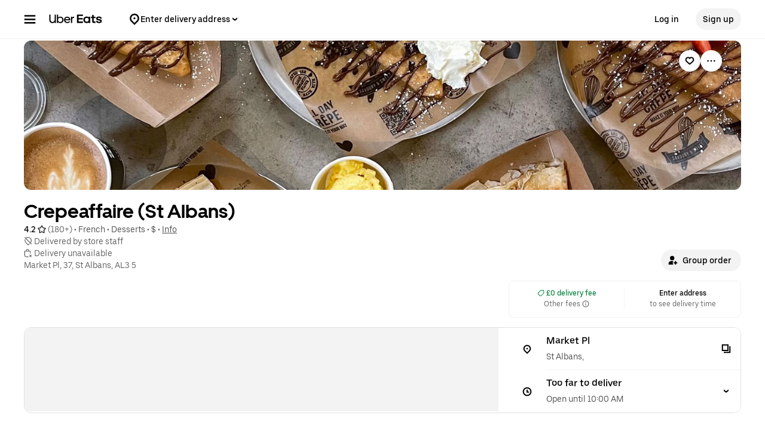

--- FILE ---
content_type: text/html; charset=utf-8
request_url: https://www.google.com/recaptcha/api2/anchor?ar=1&k=6LcP8akUAAAAAMkn2Bo434JdPoTEQpSk2lHODhi0&co=aHR0cHM6Ly93d3cudWJlcmVhdHMuY29tOjQ0Mw..&hl=en&v=PoyoqOPhxBO7pBk68S4YbpHZ&size=invisible&anchor-ms=20000&execute-ms=30000&cb=9ed9sva7fjzx
body_size: 48646
content:
<!DOCTYPE HTML><html dir="ltr" lang="en"><head><meta http-equiv="Content-Type" content="text/html; charset=UTF-8">
<meta http-equiv="X-UA-Compatible" content="IE=edge">
<title>reCAPTCHA</title>
<style type="text/css">
/* cyrillic-ext */
@font-face {
  font-family: 'Roboto';
  font-style: normal;
  font-weight: 400;
  font-stretch: 100%;
  src: url(//fonts.gstatic.com/s/roboto/v48/KFO7CnqEu92Fr1ME7kSn66aGLdTylUAMa3GUBHMdazTgWw.woff2) format('woff2');
  unicode-range: U+0460-052F, U+1C80-1C8A, U+20B4, U+2DE0-2DFF, U+A640-A69F, U+FE2E-FE2F;
}
/* cyrillic */
@font-face {
  font-family: 'Roboto';
  font-style: normal;
  font-weight: 400;
  font-stretch: 100%;
  src: url(//fonts.gstatic.com/s/roboto/v48/KFO7CnqEu92Fr1ME7kSn66aGLdTylUAMa3iUBHMdazTgWw.woff2) format('woff2');
  unicode-range: U+0301, U+0400-045F, U+0490-0491, U+04B0-04B1, U+2116;
}
/* greek-ext */
@font-face {
  font-family: 'Roboto';
  font-style: normal;
  font-weight: 400;
  font-stretch: 100%;
  src: url(//fonts.gstatic.com/s/roboto/v48/KFO7CnqEu92Fr1ME7kSn66aGLdTylUAMa3CUBHMdazTgWw.woff2) format('woff2');
  unicode-range: U+1F00-1FFF;
}
/* greek */
@font-face {
  font-family: 'Roboto';
  font-style: normal;
  font-weight: 400;
  font-stretch: 100%;
  src: url(//fonts.gstatic.com/s/roboto/v48/KFO7CnqEu92Fr1ME7kSn66aGLdTylUAMa3-UBHMdazTgWw.woff2) format('woff2');
  unicode-range: U+0370-0377, U+037A-037F, U+0384-038A, U+038C, U+038E-03A1, U+03A3-03FF;
}
/* math */
@font-face {
  font-family: 'Roboto';
  font-style: normal;
  font-weight: 400;
  font-stretch: 100%;
  src: url(//fonts.gstatic.com/s/roboto/v48/KFO7CnqEu92Fr1ME7kSn66aGLdTylUAMawCUBHMdazTgWw.woff2) format('woff2');
  unicode-range: U+0302-0303, U+0305, U+0307-0308, U+0310, U+0312, U+0315, U+031A, U+0326-0327, U+032C, U+032F-0330, U+0332-0333, U+0338, U+033A, U+0346, U+034D, U+0391-03A1, U+03A3-03A9, U+03B1-03C9, U+03D1, U+03D5-03D6, U+03F0-03F1, U+03F4-03F5, U+2016-2017, U+2034-2038, U+203C, U+2040, U+2043, U+2047, U+2050, U+2057, U+205F, U+2070-2071, U+2074-208E, U+2090-209C, U+20D0-20DC, U+20E1, U+20E5-20EF, U+2100-2112, U+2114-2115, U+2117-2121, U+2123-214F, U+2190, U+2192, U+2194-21AE, U+21B0-21E5, U+21F1-21F2, U+21F4-2211, U+2213-2214, U+2216-22FF, U+2308-230B, U+2310, U+2319, U+231C-2321, U+2336-237A, U+237C, U+2395, U+239B-23B7, U+23D0, U+23DC-23E1, U+2474-2475, U+25AF, U+25B3, U+25B7, U+25BD, U+25C1, U+25CA, U+25CC, U+25FB, U+266D-266F, U+27C0-27FF, U+2900-2AFF, U+2B0E-2B11, U+2B30-2B4C, U+2BFE, U+3030, U+FF5B, U+FF5D, U+1D400-1D7FF, U+1EE00-1EEFF;
}
/* symbols */
@font-face {
  font-family: 'Roboto';
  font-style: normal;
  font-weight: 400;
  font-stretch: 100%;
  src: url(//fonts.gstatic.com/s/roboto/v48/KFO7CnqEu92Fr1ME7kSn66aGLdTylUAMaxKUBHMdazTgWw.woff2) format('woff2');
  unicode-range: U+0001-000C, U+000E-001F, U+007F-009F, U+20DD-20E0, U+20E2-20E4, U+2150-218F, U+2190, U+2192, U+2194-2199, U+21AF, U+21E6-21F0, U+21F3, U+2218-2219, U+2299, U+22C4-22C6, U+2300-243F, U+2440-244A, U+2460-24FF, U+25A0-27BF, U+2800-28FF, U+2921-2922, U+2981, U+29BF, U+29EB, U+2B00-2BFF, U+4DC0-4DFF, U+FFF9-FFFB, U+10140-1018E, U+10190-1019C, U+101A0, U+101D0-101FD, U+102E0-102FB, U+10E60-10E7E, U+1D2C0-1D2D3, U+1D2E0-1D37F, U+1F000-1F0FF, U+1F100-1F1AD, U+1F1E6-1F1FF, U+1F30D-1F30F, U+1F315, U+1F31C, U+1F31E, U+1F320-1F32C, U+1F336, U+1F378, U+1F37D, U+1F382, U+1F393-1F39F, U+1F3A7-1F3A8, U+1F3AC-1F3AF, U+1F3C2, U+1F3C4-1F3C6, U+1F3CA-1F3CE, U+1F3D4-1F3E0, U+1F3ED, U+1F3F1-1F3F3, U+1F3F5-1F3F7, U+1F408, U+1F415, U+1F41F, U+1F426, U+1F43F, U+1F441-1F442, U+1F444, U+1F446-1F449, U+1F44C-1F44E, U+1F453, U+1F46A, U+1F47D, U+1F4A3, U+1F4B0, U+1F4B3, U+1F4B9, U+1F4BB, U+1F4BF, U+1F4C8-1F4CB, U+1F4D6, U+1F4DA, U+1F4DF, U+1F4E3-1F4E6, U+1F4EA-1F4ED, U+1F4F7, U+1F4F9-1F4FB, U+1F4FD-1F4FE, U+1F503, U+1F507-1F50B, U+1F50D, U+1F512-1F513, U+1F53E-1F54A, U+1F54F-1F5FA, U+1F610, U+1F650-1F67F, U+1F687, U+1F68D, U+1F691, U+1F694, U+1F698, U+1F6AD, U+1F6B2, U+1F6B9-1F6BA, U+1F6BC, U+1F6C6-1F6CF, U+1F6D3-1F6D7, U+1F6E0-1F6EA, U+1F6F0-1F6F3, U+1F6F7-1F6FC, U+1F700-1F7FF, U+1F800-1F80B, U+1F810-1F847, U+1F850-1F859, U+1F860-1F887, U+1F890-1F8AD, U+1F8B0-1F8BB, U+1F8C0-1F8C1, U+1F900-1F90B, U+1F93B, U+1F946, U+1F984, U+1F996, U+1F9E9, U+1FA00-1FA6F, U+1FA70-1FA7C, U+1FA80-1FA89, U+1FA8F-1FAC6, U+1FACE-1FADC, U+1FADF-1FAE9, U+1FAF0-1FAF8, U+1FB00-1FBFF;
}
/* vietnamese */
@font-face {
  font-family: 'Roboto';
  font-style: normal;
  font-weight: 400;
  font-stretch: 100%;
  src: url(//fonts.gstatic.com/s/roboto/v48/KFO7CnqEu92Fr1ME7kSn66aGLdTylUAMa3OUBHMdazTgWw.woff2) format('woff2');
  unicode-range: U+0102-0103, U+0110-0111, U+0128-0129, U+0168-0169, U+01A0-01A1, U+01AF-01B0, U+0300-0301, U+0303-0304, U+0308-0309, U+0323, U+0329, U+1EA0-1EF9, U+20AB;
}
/* latin-ext */
@font-face {
  font-family: 'Roboto';
  font-style: normal;
  font-weight: 400;
  font-stretch: 100%;
  src: url(//fonts.gstatic.com/s/roboto/v48/KFO7CnqEu92Fr1ME7kSn66aGLdTylUAMa3KUBHMdazTgWw.woff2) format('woff2');
  unicode-range: U+0100-02BA, U+02BD-02C5, U+02C7-02CC, U+02CE-02D7, U+02DD-02FF, U+0304, U+0308, U+0329, U+1D00-1DBF, U+1E00-1E9F, U+1EF2-1EFF, U+2020, U+20A0-20AB, U+20AD-20C0, U+2113, U+2C60-2C7F, U+A720-A7FF;
}
/* latin */
@font-face {
  font-family: 'Roboto';
  font-style: normal;
  font-weight: 400;
  font-stretch: 100%;
  src: url(//fonts.gstatic.com/s/roboto/v48/KFO7CnqEu92Fr1ME7kSn66aGLdTylUAMa3yUBHMdazQ.woff2) format('woff2');
  unicode-range: U+0000-00FF, U+0131, U+0152-0153, U+02BB-02BC, U+02C6, U+02DA, U+02DC, U+0304, U+0308, U+0329, U+2000-206F, U+20AC, U+2122, U+2191, U+2193, U+2212, U+2215, U+FEFF, U+FFFD;
}
/* cyrillic-ext */
@font-face {
  font-family: 'Roboto';
  font-style: normal;
  font-weight: 500;
  font-stretch: 100%;
  src: url(//fonts.gstatic.com/s/roboto/v48/KFO7CnqEu92Fr1ME7kSn66aGLdTylUAMa3GUBHMdazTgWw.woff2) format('woff2');
  unicode-range: U+0460-052F, U+1C80-1C8A, U+20B4, U+2DE0-2DFF, U+A640-A69F, U+FE2E-FE2F;
}
/* cyrillic */
@font-face {
  font-family: 'Roboto';
  font-style: normal;
  font-weight: 500;
  font-stretch: 100%;
  src: url(//fonts.gstatic.com/s/roboto/v48/KFO7CnqEu92Fr1ME7kSn66aGLdTylUAMa3iUBHMdazTgWw.woff2) format('woff2');
  unicode-range: U+0301, U+0400-045F, U+0490-0491, U+04B0-04B1, U+2116;
}
/* greek-ext */
@font-face {
  font-family: 'Roboto';
  font-style: normal;
  font-weight: 500;
  font-stretch: 100%;
  src: url(//fonts.gstatic.com/s/roboto/v48/KFO7CnqEu92Fr1ME7kSn66aGLdTylUAMa3CUBHMdazTgWw.woff2) format('woff2');
  unicode-range: U+1F00-1FFF;
}
/* greek */
@font-face {
  font-family: 'Roboto';
  font-style: normal;
  font-weight: 500;
  font-stretch: 100%;
  src: url(//fonts.gstatic.com/s/roboto/v48/KFO7CnqEu92Fr1ME7kSn66aGLdTylUAMa3-UBHMdazTgWw.woff2) format('woff2');
  unicode-range: U+0370-0377, U+037A-037F, U+0384-038A, U+038C, U+038E-03A1, U+03A3-03FF;
}
/* math */
@font-face {
  font-family: 'Roboto';
  font-style: normal;
  font-weight: 500;
  font-stretch: 100%;
  src: url(//fonts.gstatic.com/s/roboto/v48/KFO7CnqEu92Fr1ME7kSn66aGLdTylUAMawCUBHMdazTgWw.woff2) format('woff2');
  unicode-range: U+0302-0303, U+0305, U+0307-0308, U+0310, U+0312, U+0315, U+031A, U+0326-0327, U+032C, U+032F-0330, U+0332-0333, U+0338, U+033A, U+0346, U+034D, U+0391-03A1, U+03A3-03A9, U+03B1-03C9, U+03D1, U+03D5-03D6, U+03F0-03F1, U+03F4-03F5, U+2016-2017, U+2034-2038, U+203C, U+2040, U+2043, U+2047, U+2050, U+2057, U+205F, U+2070-2071, U+2074-208E, U+2090-209C, U+20D0-20DC, U+20E1, U+20E5-20EF, U+2100-2112, U+2114-2115, U+2117-2121, U+2123-214F, U+2190, U+2192, U+2194-21AE, U+21B0-21E5, U+21F1-21F2, U+21F4-2211, U+2213-2214, U+2216-22FF, U+2308-230B, U+2310, U+2319, U+231C-2321, U+2336-237A, U+237C, U+2395, U+239B-23B7, U+23D0, U+23DC-23E1, U+2474-2475, U+25AF, U+25B3, U+25B7, U+25BD, U+25C1, U+25CA, U+25CC, U+25FB, U+266D-266F, U+27C0-27FF, U+2900-2AFF, U+2B0E-2B11, U+2B30-2B4C, U+2BFE, U+3030, U+FF5B, U+FF5D, U+1D400-1D7FF, U+1EE00-1EEFF;
}
/* symbols */
@font-face {
  font-family: 'Roboto';
  font-style: normal;
  font-weight: 500;
  font-stretch: 100%;
  src: url(//fonts.gstatic.com/s/roboto/v48/KFO7CnqEu92Fr1ME7kSn66aGLdTylUAMaxKUBHMdazTgWw.woff2) format('woff2');
  unicode-range: U+0001-000C, U+000E-001F, U+007F-009F, U+20DD-20E0, U+20E2-20E4, U+2150-218F, U+2190, U+2192, U+2194-2199, U+21AF, U+21E6-21F0, U+21F3, U+2218-2219, U+2299, U+22C4-22C6, U+2300-243F, U+2440-244A, U+2460-24FF, U+25A0-27BF, U+2800-28FF, U+2921-2922, U+2981, U+29BF, U+29EB, U+2B00-2BFF, U+4DC0-4DFF, U+FFF9-FFFB, U+10140-1018E, U+10190-1019C, U+101A0, U+101D0-101FD, U+102E0-102FB, U+10E60-10E7E, U+1D2C0-1D2D3, U+1D2E0-1D37F, U+1F000-1F0FF, U+1F100-1F1AD, U+1F1E6-1F1FF, U+1F30D-1F30F, U+1F315, U+1F31C, U+1F31E, U+1F320-1F32C, U+1F336, U+1F378, U+1F37D, U+1F382, U+1F393-1F39F, U+1F3A7-1F3A8, U+1F3AC-1F3AF, U+1F3C2, U+1F3C4-1F3C6, U+1F3CA-1F3CE, U+1F3D4-1F3E0, U+1F3ED, U+1F3F1-1F3F3, U+1F3F5-1F3F7, U+1F408, U+1F415, U+1F41F, U+1F426, U+1F43F, U+1F441-1F442, U+1F444, U+1F446-1F449, U+1F44C-1F44E, U+1F453, U+1F46A, U+1F47D, U+1F4A3, U+1F4B0, U+1F4B3, U+1F4B9, U+1F4BB, U+1F4BF, U+1F4C8-1F4CB, U+1F4D6, U+1F4DA, U+1F4DF, U+1F4E3-1F4E6, U+1F4EA-1F4ED, U+1F4F7, U+1F4F9-1F4FB, U+1F4FD-1F4FE, U+1F503, U+1F507-1F50B, U+1F50D, U+1F512-1F513, U+1F53E-1F54A, U+1F54F-1F5FA, U+1F610, U+1F650-1F67F, U+1F687, U+1F68D, U+1F691, U+1F694, U+1F698, U+1F6AD, U+1F6B2, U+1F6B9-1F6BA, U+1F6BC, U+1F6C6-1F6CF, U+1F6D3-1F6D7, U+1F6E0-1F6EA, U+1F6F0-1F6F3, U+1F6F7-1F6FC, U+1F700-1F7FF, U+1F800-1F80B, U+1F810-1F847, U+1F850-1F859, U+1F860-1F887, U+1F890-1F8AD, U+1F8B0-1F8BB, U+1F8C0-1F8C1, U+1F900-1F90B, U+1F93B, U+1F946, U+1F984, U+1F996, U+1F9E9, U+1FA00-1FA6F, U+1FA70-1FA7C, U+1FA80-1FA89, U+1FA8F-1FAC6, U+1FACE-1FADC, U+1FADF-1FAE9, U+1FAF0-1FAF8, U+1FB00-1FBFF;
}
/* vietnamese */
@font-face {
  font-family: 'Roboto';
  font-style: normal;
  font-weight: 500;
  font-stretch: 100%;
  src: url(//fonts.gstatic.com/s/roboto/v48/KFO7CnqEu92Fr1ME7kSn66aGLdTylUAMa3OUBHMdazTgWw.woff2) format('woff2');
  unicode-range: U+0102-0103, U+0110-0111, U+0128-0129, U+0168-0169, U+01A0-01A1, U+01AF-01B0, U+0300-0301, U+0303-0304, U+0308-0309, U+0323, U+0329, U+1EA0-1EF9, U+20AB;
}
/* latin-ext */
@font-face {
  font-family: 'Roboto';
  font-style: normal;
  font-weight: 500;
  font-stretch: 100%;
  src: url(//fonts.gstatic.com/s/roboto/v48/KFO7CnqEu92Fr1ME7kSn66aGLdTylUAMa3KUBHMdazTgWw.woff2) format('woff2');
  unicode-range: U+0100-02BA, U+02BD-02C5, U+02C7-02CC, U+02CE-02D7, U+02DD-02FF, U+0304, U+0308, U+0329, U+1D00-1DBF, U+1E00-1E9F, U+1EF2-1EFF, U+2020, U+20A0-20AB, U+20AD-20C0, U+2113, U+2C60-2C7F, U+A720-A7FF;
}
/* latin */
@font-face {
  font-family: 'Roboto';
  font-style: normal;
  font-weight: 500;
  font-stretch: 100%;
  src: url(//fonts.gstatic.com/s/roboto/v48/KFO7CnqEu92Fr1ME7kSn66aGLdTylUAMa3yUBHMdazQ.woff2) format('woff2');
  unicode-range: U+0000-00FF, U+0131, U+0152-0153, U+02BB-02BC, U+02C6, U+02DA, U+02DC, U+0304, U+0308, U+0329, U+2000-206F, U+20AC, U+2122, U+2191, U+2193, U+2212, U+2215, U+FEFF, U+FFFD;
}
/* cyrillic-ext */
@font-face {
  font-family: 'Roboto';
  font-style: normal;
  font-weight: 900;
  font-stretch: 100%;
  src: url(//fonts.gstatic.com/s/roboto/v48/KFO7CnqEu92Fr1ME7kSn66aGLdTylUAMa3GUBHMdazTgWw.woff2) format('woff2');
  unicode-range: U+0460-052F, U+1C80-1C8A, U+20B4, U+2DE0-2DFF, U+A640-A69F, U+FE2E-FE2F;
}
/* cyrillic */
@font-face {
  font-family: 'Roboto';
  font-style: normal;
  font-weight: 900;
  font-stretch: 100%;
  src: url(//fonts.gstatic.com/s/roboto/v48/KFO7CnqEu92Fr1ME7kSn66aGLdTylUAMa3iUBHMdazTgWw.woff2) format('woff2');
  unicode-range: U+0301, U+0400-045F, U+0490-0491, U+04B0-04B1, U+2116;
}
/* greek-ext */
@font-face {
  font-family: 'Roboto';
  font-style: normal;
  font-weight: 900;
  font-stretch: 100%;
  src: url(//fonts.gstatic.com/s/roboto/v48/KFO7CnqEu92Fr1ME7kSn66aGLdTylUAMa3CUBHMdazTgWw.woff2) format('woff2');
  unicode-range: U+1F00-1FFF;
}
/* greek */
@font-face {
  font-family: 'Roboto';
  font-style: normal;
  font-weight: 900;
  font-stretch: 100%;
  src: url(//fonts.gstatic.com/s/roboto/v48/KFO7CnqEu92Fr1ME7kSn66aGLdTylUAMa3-UBHMdazTgWw.woff2) format('woff2');
  unicode-range: U+0370-0377, U+037A-037F, U+0384-038A, U+038C, U+038E-03A1, U+03A3-03FF;
}
/* math */
@font-face {
  font-family: 'Roboto';
  font-style: normal;
  font-weight: 900;
  font-stretch: 100%;
  src: url(//fonts.gstatic.com/s/roboto/v48/KFO7CnqEu92Fr1ME7kSn66aGLdTylUAMawCUBHMdazTgWw.woff2) format('woff2');
  unicode-range: U+0302-0303, U+0305, U+0307-0308, U+0310, U+0312, U+0315, U+031A, U+0326-0327, U+032C, U+032F-0330, U+0332-0333, U+0338, U+033A, U+0346, U+034D, U+0391-03A1, U+03A3-03A9, U+03B1-03C9, U+03D1, U+03D5-03D6, U+03F0-03F1, U+03F4-03F5, U+2016-2017, U+2034-2038, U+203C, U+2040, U+2043, U+2047, U+2050, U+2057, U+205F, U+2070-2071, U+2074-208E, U+2090-209C, U+20D0-20DC, U+20E1, U+20E5-20EF, U+2100-2112, U+2114-2115, U+2117-2121, U+2123-214F, U+2190, U+2192, U+2194-21AE, U+21B0-21E5, U+21F1-21F2, U+21F4-2211, U+2213-2214, U+2216-22FF, U+2308-230B, U+2310, U+2319, U+231C-2321, U+2336-237A, U+237C, U+2395, U+239B-23B7, U+23D0, U+23DC-23E1, U+2474-2475, U+25AF, U+25B3, U+25B7, U+25BD, U+25C1, U+25CA, U+25CC, U+25FB, U+266D-266F, U+27C0-27FF, U+2900-2AFF, U+2B0E-2B11, U+2B30-2B4C, U+2BFE, U+3030, U+FF5B, U+FF5D, U+1D400-1D7FF, U+1EE00-1EEFF;
}
/* symbols */
@font-face {
  font-family: 'Roboto';
  font-style: normal;
  font-weight: 900;
  font-stretch: 100%;
  src: url(//fonts.gstatic.com/s/roboto/v48/KFO7CnqEu92Fr1ME7kSn66aGLdTylUAMaxKUBHMdazTgWw.woff2) format('woff2');
  unicode-range: U+0001-000C, U+000E-001F, U+007F-009F, U+20DD-20E0, U+20E2-20E4, U+2150-218F, U+2190, U+2192, U+2194-2199, U+21AF, U+21E6-21F0, U+21F3, U+2218-2219, U+2299, U+22C4-22C6, U+2300-243F, U+2440-244A, U+2460-24FF, U+25A0-27BF, U+2800-28FF, U+2921-2922, U+2981, U+29BF, U+29EB, U+2B00-2BFF, U+4DC0-4DFF, U+FFF9-FFFB, U+10140-1018E, U+10190-1019C, U+101A0, U+101D0-101FD, U+102E0-102FB, U+10E60-10E7E, U+1D2C0-1D2D3, U+1D2E0-1D37F, U+1F000-1F0FF, U+1F100-1F1AD, U+1F1E6-1F1FF, U+1F30D-1F30F, U+1F315, U+1F31C, U+1F31E, U+1F320-1F32C, U+1F336, U+1F378, U+1F37D, U+1F382, U+1F393-1F39F, U+1F3A7-1F3A8, U+1F3AC-1F3AF, U+1F3C2, U+1F3C4-1F3C6, U+1F3CA-1F3CE, U+1F3D4-1F3E0, U+1F3ED, U+1F3F1-1F3F3, U+1F3F5-1F3F7, U+1F408, U+1F415, U+1F41F, U+1F426, U+1F43F, U+1F441-1F442, U+1F444, U+1F446-1F449, U+1F44C-1F44E, U+1F453, U+1F46A, U+1F47D, U+1F4A3, U+1F4B0, U+1F4B3, U+1F4B9, U+1F4BB, U+1F4BF, U+1F4C8-1F4CB, U+1F4D6, U+1F4DA, U+1F4DF, U+1F4E3-1F4E6, U+1F4EA-1F4ED, U+1F4F7, U+1F4F9-1F4FB, U+1F4FD-1F4FE, U+1F503, U+1F507-1F50B, U+1F50D, U+1F512-1F513, U+1F53E-1F54A, U+1F54F-1F5FA, U+1F610, U+1F650-1F67F, U+1F687, U+1F68D, U+1F691, U+1F694, U+1F698, U+1F6AD, U+1F6B2, U+1F6B9-1F6BA, U+1F6BC, U+1F6C6-1F6CF, U+1F6D3-1F6D7, U+1F6E0-1F6EA, U+1F6F0-1F6F3, U+1F6F7-1F6FC, U+1F700-1F7FF, U+1F800-1F80B, U+1F810-1F847, U+1F850-1F859, U+1F860-1F887, U+1F890-1F8AD, U+1F8B0-1F8BB, U+1F8C0-1F8C1, U+1F900-1F90B, U+1F93B, U+1F946, U+1F984, U+1F996, U+1F9E9, U+1FA00-1FA6F, U+1FA70-1FA7C, U+1FA80-1FA89, U+1FA8F-1FAC6, U+1FACE-1FADC, U+1FADF-1FAE9, U+1FAF0-1FAF8, U+1FB00-1FBFF;
}
/* vietnamese */
@font-face {
  font-family: 'Roboto';
  font-style: normal;
  font-weight: 900;
  font-stretch: 100%;
  src: url(//fonts.gstatic.com/s/roboto/v48/KFO7CnqEu92Fr1ME7kSn66aGLdTylUAMa3OUBHMdazTgWw.woff2) format('woff2');
  unicode-range: U+0102-0103, U+0110-0111, U+0128-0129, U+0168-0169, U+01A0-01A1, U+01AF-01B0, U+0300-0301, U+0303-0304, U+0308-0309, U+0323, U+0329, U+1EA0-1EF9, U+20AB;
}
/* latin-ext */
@font-face {
  font-family: 'Roboto';
  font-style: normal;
  font-weight: 900;
  font-stretch: 100%;
  src: url(//fonts.gstatic.com/s/roboto/v48/KFO7CnqEu92Fr1ME7kSn66aGLdTylUAMa3KUBHMdazTgWw.woff2) format('woff2');
  unicode-range: U+0100-02BA, U+02BD-02C5, U+02C7-02CC, U+02CE-02D7, U+02DD-02FF, U+0304, U+0308, U+0329, U+1D00-1DBF, U+1E00-1E9F, U+1EF2-1EFF, U+2020, U+20A0-20AB, U+20AD-20C0, U+2113, U+2C60-2C7F, U+A720-A7FF;
}
/* latin */
@font-face {
  font-family: 'Roboto';
  font-style: normal;
  font-weight: 900;
  font-stretch: 100%;
  src: url(//fonts.gstatic.com/s/roboto/v48/KFO7CnqEu92Fr1ME7kSn66aGLdTylUAMa3yUBHMdazQ.woff2) format('woff2');
  unicode-range: U+0000-00FF, U+0131, U+0152-0153, U+02BB-02BC, U+02C6, U+02DA, U+02DC, U+0304, U+0308, U+0329, U+2000-206F, U+20AC, U+2122, U+2191, U+2193, U+2212, U+2215, U+FEFF, U+FFFD;
}

</style>
<link rel="stylesheet" type="text/css" href="https://www.gstatic.com/recaptcha/releases/PoyoqOPhxBO7pBk68S4YbpHZ/styles__ltr.css">
<script nonce="tHeYYD7swS7JGzfWFdxL_g" type="text/javascript">window['__recaptcha_api'] = 'https://www.google.com/recaptcha/api2/';</script>
<script type="text/javascript" src="https://www.gstatic.com/recaptcha/releases/PoyoqOPhxBO7pBk68S4YbpHZ/recaptcha__en.js" nonce="tHeYYD7swS7JGzfWFdxL_g">
      
    </script></head>
<body><div id="rc-anchor-alert" class="rc-anchor-alert"></div>
<input type="hidden" id="recaptcha-token" value="[base64]">
<script type="text/javascript" nonce="tHeYYD7swS7JGzfWFdxL_g">
      recaptcha.anchor.Main.init("[\x22ainput\x22,[\x22bgdata\x22,\x22\x22,\[base64]/[base64]/[base64]/[base64]/[base64]/[base64]/[base64]/[base64]/[base64]/[base64]\\u003d\x22,\[base64]\\u003d\\u003d\x22,\x22w5DDgCoFRkAtwo/DocOMA8OKNmNADMOLwrzDgsKEw7Jow4zDp8KsEzPDkEt4YyMcUMOQw6ZPwpLDvlTDicKYF8ORXcOTWFhbwrxZeQdCQHFmwo01w7LDmMKgO8KKwrvDpF/ChsO+KsOOw5t/w48dw4ARYlx+XxXDoDlXRsK0wr9heCzDhMOlRl9Iw5R/[base64]/HcKNwoZSw5ZFE1LChcOawr3Cu8OuwqXDhcObwqXDtkDCn8Klw69Cw7I6w5bDrFLCowTCjjgAZsOSw5Rnw5fDrgjDrWTCjyMlD0LDjkrDikAXw50JYV7CuMOKw6HDrMOxwrNtHMOuI8O6P8OTeMK9wpU2w7wZEcObw6Ivwp/DvkwoPsONZcOmB8KlMx3CsMK8FyXCq8KnwovCv0TCqkM+Q8Ogwq7CmzwSSihvwqjCicO4wp4ow7Mcwq3CkDQcw4/Dg8ONwpISFH/DosKwLXxjDXDDmMKfw5Ucw5N3CcKEdkzCnEI0TcK7w7LDsWNlMGYaw7bCmhhSwpUiwrzCpXbDlH1fJ8KObXLCnMKlwpQhfi/DsBPCsT5Bwq/Do8KaRsOzw553w5vCvsK2F00+B8ODw4rCtMK5YcO3eSbDmXc7ccKOw4vCuiJPw4kswqcOYl3Dk8OWeinDvFBcTcONw4w/QlTCu3DDrMKnw5fDtTnCrsKiw6RYwrzDiARVGHwcAUpgw74Hw7fCii/CvxrDuURmw69sGVYUNRLDi8OqOMOQw7AWASFEeRvDl8KKXU9qelEiU8OHSMKGIhZkVyrCksObXcKSMl91XiBIUBMwwq3Dmz1/E8K/wqTCrzfCjgNKw58JwoouAkc8w7bCnFLCqFDDgMKtw65Qw5QYTcOZw6klwoLClcKzNFzDssOvQsKtN8Khw6DDlsODw5PCjxnDvy0FADPCkS9AFXnCt8OYw4QswpvDmcKvwo7Djzc6wqgeDF7Dvz8EwrPDuzDDs2pjwrTDpHHDhgnCjMKtw7wLO8OmK8KVw6/DksKMfVsuw4LDv8OKAgsYVcOZdR3DjiwUw7/[base64]/DvGZ1wrlEw6vDmEnCjEzCnMKqVcOWQTLDtsOPe8KnScOkAzTCqMOHwo7DonV+K8OEOsK8w6vDjzvDsMORwrfCr8KGGcO/w5HDqMOaw5nDhCA+AMKHWsOOOysTb8OJRAHDvR/CkcKMJ8KLdcOtwobCuMKXFBzCisKTwpvCvQRpw6DCmF83a8OwYR1QwqXDqBTCosKaw43CksOSw544BMOuwpXCmMKCSsOLwqA+wqDDqMK2wpPCrMKoCy0NwohYRELDlkDCnF3CpAXDn13Dm8OQcD5Rw47ChmLDh0IhQiXCqsOLOMOJwprCtsKcEMOuw6jDmcO/w7MTRHsOfHwEVS0bw7HDqMOwwqvDmlEqfyA8wpHCgD1sfsOWYXJUcMOMOX8afhXCqsOSwoYkNVjDhkzDi3PDqMOMd8OBw4stVsO9wrnDkFHCgAfCpQ/DocKOJGQ/wpM4wo/[base64]/DmMO7J3E8SsKAwplLNFNkwrYjPsKlasK/w6dXQ8KsLgQeWsO5IcOOw7vCsMORw6UGdcKcBCjClMO3C0DCqcKYwo/CrWbCrsOcCk1FPsK0w6TCrVcIw4/DqMOqUsOpwo1ECMOyUH/CicK9w6TCpibCmTk6wpwFakpRwpXCvTJqw5tMw4zCpMK9w4vDosO9CBQOwo5qwo5bIsO8fmnCo1TCqgEQwqzCjMKoNcO1ZHRRw7B4wq/Dpj0vRCdfDwpbwrLCkcKuDMOwwpbCv8KpAicLAB9JMn3DkzDDrsOoX0zCoMOmPcKDTcOKw6cKw5YFwqTCmGtbJMO/wqkhfsOOw77CtsO2KMODdDrCisKaCSbClsOGGsO8w7XDoG3CuMOww7TDjW/CtgjCiHXDpxs4wpwyw7QCE8OxwoA7cB5fwojDrBTDgcOgScKaHH7DicKxw5fCk0M7wosCV8OXw7UOw7JVCsKqcsOFwrl6CFYuHcO0w5hDYsK8w5TCiMONJMKFN8O2wr/Cp2gHHwIkw5RZanTDoXfDhDxcwrrDr2J/XMOlw7LDusObwr9dw7TCqUF6EsKnbMKxwoliw4nDkcOswovChsK+w43ClcK/QHrCvDpUWcOdBVpyR8OAGsKbwoLDvMOBRiXClS3DvyzCljdJwqN0w702C8OzwpzDm0sYOHFEw40ELwl5wrzCvnd3w4Avw7NnwphfJ8O4TFkdwrXDhWvCrcOVwq7Cq8O1woFtECzCpG0iw6vCt8OXwp0twpgqwo3DpW/DuRvDnsOxccKMw6sgZBIrJcOBeMKMM31CVkZyVsOnP8OnV8Ozw5thCQBAwrrCp8O6ccO7H8OkwrXCjcK9w4PCsXTDn2wYe8O6X8O8H8O/E8KHDMK7w5wewpJNwpXCmMOAOy8IUMKDw47DulbDmFpxFcKaMB9aJGPDj10ZNQHDuhDDv8Omw7vConBCw5bCgW0NYlFYcsOYw5M0wot8w4VAOUPDs0EOwrFhOlvCpgrClQTCscO/wofClQZdXMOXwobDscKKC3wnDkRRwqNhV8OUwrnCqWVQwrBXUBEbw5tTwprCjSYEWzZTw6Z9fMOpWMKjworDmcK0w497w63Cuy/DhMOjw5EwIsKowqRew71bNHRyw6VMTcKMFibDm8OIAsO3RMKWDcObEMOwZQ3Cq8O/[base64]/ClzRgwrQ5woxnw5BDwrE2woXDtsKrRsKmRcKZwrTCt8OMwqJKTsOHOynCkcOfw7TCtMKCwoUVIk3CgFnDqcOANCVewpvDosKTDTfDjU3DtRpKw5PCqcOCaRREU1wgwo0Vw6fCtyMDw7REfsOtwoo/w7E8w4jCtz9pw6d4wo3DoUhKGsKoJ8OELUPDimBqYsOhwqJJwrvChTUOwoR/[base64]/Cmm3DnwITUjvCo07DrlV1RcO3woY+wr55wpwmwqpAw4VAUMO2MGPDq3N4TcK9w6grOSRrwqhDEMOxwolOw5DCu8K9w7hkPcKWwqkQMMKQw7zDocKMw67CsGxQw4PDtWkeLcK/BsKXQcKqw7NKwpMLw6d3F1HCg8KGUC7ChcKQc2NEw6zCkQImJXfCtcO0w7dewocpIVd6KsKXwqfDnT/[base64]/CqXgzwp7Do8KiC8KiW8Kiw6FRwovDgsO1wrgHw7/[base64]/DpywqwoTDqzdjw6jDtsOMwpxXwoDCs2rCi1zCncKFYsObI8Oxw7QFwrIowrDDl8OcOEZrc2DCksKkwoQBw4jCvCRuw517CsKGwqXDusKLHMOmwqPDg8K7w70rw5hyZGdRwo9LCVbCmGHDrcOWPmjCo2LDhjZGA8OTwqDDrWEWwq/[base64]/w5N8YHFEw6zDs8KNw7FzNzFWw4zCr3fCiMOydMKmw6vCo0FMwrRgw6EtwrrCvMKhwqRfaUvClyzDhSnCoMKjcsK3wq4Lw6DDjcOvAQvCh2/CpVTCkFDCmsOLW8OHVsKOanfDjMKkw5TCocO5bMKvw6fDmcOmSMK1OsKVOMOowppkFcOlHMOcw7/[base64]/[base64]/AMKBwq7Dq8Ojwqtxw4zCssOvw60cwrfDqMO/w7VCwpnCr2gxw7fCscKDwrQmw68xw6tbHcOhKjjDqFzDlcOxwogXwoXDg8O3dmPDosKcw63Ck0h9LsKFw5RWwobCg8KOTMKcKBXCsCrCmCDDkEwlBMKqeCnChcKzwqF/woQCfsKBw7TCrTDDnMOvMGPCkVAEJMKBTcKfIz/CqSXClybDrlVESsKZwrLDgw1SNnIIRS1rXGtgw7x9BxfCg1PDsMKhw6jCmmNDTF3DokYpIW7CpcOTw6Y9UsKQWWVJwp1xdlBRwp7DlsKDw4DDvAUGwqhvQSE6woR9w43CpAZMwo9JMMO+wojClMOPwr0/[base64]/[base64]/bMKBw4LCkDcSOB3ChlbDtWrDqMKSw5XDrcOOwpF1w6gMeBrDsVLCu1XCnwrDssOCw5pQHcK3wpE+QsKHLsKpLsOHw5nDrMOhw5gMwp9nw7DCnDE7w6EJwqXDoChVU8OrX8O/w7PDpcOEQQcmwqfDmgF0eApJOiHDq8Oqb8KlbCYUccOBZ8KqwqnDpcOVw7DDnMKZe0nCvcOiZ8ODw57CgsO+ZU/DmWwMw7DClcOUWyfDgsOawoTCgS7CqcOeLsKrSMOmZcKKwp3Ci8OPDMOxwqFmw75IP8Ouw45PwpkRelpGw6N9wo/[base64]/Dp8OuwrMJwp9fw75kBcKDwrdmKsKewrEgVmYXw6LDi8OCJMOSbSY3wpNnTMKbwqhYBjdsw7/DpMOdw4A9YT7ChsO9N8OYwofDn8Ktw6fDnCPChsKmAGDDlg3CnXLDqSRsJMKNwpvCvzzCnUYXXSrDkh47w6PCvMOTB3Y8w4hZwr0dwpTDgMOVw78jwrwMwrPClcKuM8KuTsKiEsKywqDDvsKQwro/fsOGXXktw4DCkcKFd3l4BFxLP1dbwqTCp0oIMA0BQkzDjizDtCfCrG8NwoLCvzVewpfCqXjCrsKEwqNFbAMsQcKVBWnDkcKKwqQLIDTCnH4Iw5LDqsO/BsODFTPChDwWw7NFwpEGJ8K+eMOUw7XDj8KWwrlNQjlKIQPDvx7Dn3jDssOsw5h6fcK5wrjCrCoPOSbDtUjDu8OFw7TDlhNEwrbDh8O4Y8OHABl7w7HCpEVcwoIoY8Kdwp3CjF/[base64]/Coy0gfV3CoFw0w4HDs8O0w6XDhBQmw6zDmcOEw7PCtAM1ZsKmwr1Rw4Z3asOffFvCrcOyYsK2NnLCusKzwrQwwoEKD8KPwo3CizwiwpbDqcODNHnCmh43wpRuwrTDlsKGw6smwq/[base64]/L8ODVS4Qd8KpwoZeZGnDsMKIwr1KT05kwod1RcOjwqN5Y8OJwofDs1ocfX8+wpM4w5cwH3I9esOFYcKAAirDmsOSwq3Dt15tLMKuen8owrzDqsK2PMKhdcKYwqkhwrDCuD0BwrQ1UGjDpjlew4QrQ13CssOlYgl/[base64]/DvMOLOQN8PjUxwpbDpArCtVjDmMOnazAHUMKnN8ONwrpNBMORw6vCngrDmBzCiDbCpGdewp1Pa11owr/CrcKwagTDjcOFw4DChER4wr8dw4/DjC/CosKNC8KYwo/DoMKCw53CtHDDnsOqwp9WF0zDs8K8wp3Djmx0w5FIITzDhTxMdcOOw5XDqwR3w4xPDVzDkcKYdUJeY3EHw47DpcO8VVjDgCFWwpsbw5HCksOreMKKH8K6w6Blw6pAa8KPwrTCrMKvZDbClk/DiQ8pwrTCvRBWM8OifnoJC0JUwpzCl8KAD1F4XzzCkcKtwr9zw5XCscOjccOkQcKrw4/Cvw9GL1HDticJwrkIw5zDi8OYfTR6wpHCkkpvw73Cn8OLOcOQWcKDdz9ow4HDpTTCtmXClGNaBMKpw4RzeTQlwrpTf3TCnQwXVMK2wqzCtBlUw4zChxvCjsOGwrHDthrDs8KxG8Kyw4XCvCHDrsOiwpLCiHzDuzBFwqk/woU3YFXCvcKiw5LDu8O2YMOqHSHCsMKIZiNrw5kOWBDDqADChE9JHMO7SXfDrVjCpMKVwpDCmsKCKWknwqrDqsKiwowPw68Tw7PCrjjCncKsw4ZJw7BhwqtEw4dwesKXCkTDpMOewrPDuMKCGMKzw7nDh0VRa8OAWXbDvmNIdsKAAMOJw7hZDnpxw5QvwpjCqcK5W2/DksOBBsO8WsKbwofDh3EsX8KxwrYxFnvCm2TCkgrDhcOGwqd6LD3Co8KewqnCrTltTcKBw4fDkMKHG2XDk8Ogw60IIGkmw5YGw4jCmsO1P8KZwo/CvcK1w5VFw4JvwphTw4LDm8KUFsO/[base64]/[base64]/CgWbCncKdGsKsbR53w5fDrMKtQ8OuwrxuKMK/EDPCr8OAw5fDk3zCljVVwr/ChsOyw6sMTXhEFsKwDDnCkzPCmnZbwrXDqMOow7DDnxrDujJ5CB5FYMKgwrUFPMOew75RwrB4G8Kkwq3Do8Ofw5pow4/CsiJlUxLCjcOIw4xadcKPw6PDlMKrw5zCmw8vwqBNaA4vZVoNw4p0wrhlw7Z0JMOvO8Olw6DDr2hBKcOVw6vDi8O/Hn15w4TCtXLDvUnCtz3Do8KUQyRoF8O1RMOCw6hBw4DCh1bDjsOEw5HClMOdw70fZi5qbcOJRAnCl8O5MwQZw7gXwo3Dj8OFw5jCm8Oaw4LDpBlYwrLCusKxwrkBwrfDglYrwp/[base64]/U8Ocw70NwpwoSVAgw4p/wqzCiMKcNcK9w4Mew5/DuMO8wpfDjW0MY8KDwozDl2rDnsOow7kTwrxzwpXCoMO0w7LClC5Vw69nwpNiw4XCoj7CgXJZGGRVEcKrwpo5RMOGw5DDsHjCq8Omw5ZKfsOAd3bCpcKGEycubAspwoJqwp4eT17CuMK1J2fDs8OdJlAZwoNdFMOAw7/[base64]/ChRxVBW9eSsO/HmLCvcObwrFSwoBiw4hiAMKDwrvDjMKzwr3DqEzDm04/IsOnPMOVNSLCrsOrOHt0asONAEZdGxDDksKIwofDh0/DvMKzwrYUw7IQwpIKwqgdE2XCgMOGZsKqO8OZWcK3YsK8w6A5wpcFYhgZZGQNw7fDjWrDt2JjwofCrMOLbyEcNAjDosKlAg56KcKuLjXCosKuERxJwppowqnCk8OmHUXCvR7DpMKwwozCusKIFxTCuVXDi33CusOiAlDDuhoeLDDCmygew6/DhMO0eznCvCA7w6fCpcObw6vCkcKzO2VKd1QlA8KDwp45E8KlHmhRw5k9w4jCpSnDhMKQw5U5WCZlwp5gwo5rw5nDljHDrsOjwrs1w7MHw5bDr0BmZHTDty7ClVBbAFYVCsK5w71waMKOw6XCm8KNKMKlwr3Cj8O5SgxzLAHDs8Ofw5dCTzTDt2sIAhNbE8KLHX/CqMKgw7JFST5FY1PDo8KjAMKlD8KMwprDoMOPAUzDgk/[base64]/ETd1VnwTZWJJEinCvmnCjsKzCC/CkQLDqjLCli3CqDzDuCPCjhTDn8OXC8KcAlvDtMOHHEADAhJ9eznCu1oxTC5WYcKZw7PDrcKXO8OrQMO3bcKraQlUZnlxwpfCgcOUbh9iw5rDjQbCgsOKw4XCq1vCsn1Gw7dbwo94IcKBwp3ChG5twoLCg1fCosKxcMOLw7cDEsKrdiliTsKOw4pjwqjDvUvChcO/w7vDp8KxwpIxw7/CqFjDjMKyFsKBw6rChcKLwpzCvHXDv21FWBLCsTt1wrVLw4XClG7DssOgwo/CvwgnDMKRwojDhMKrAsOcwqgXw4nDrsO9w5vDosOhwoTCtMOtDx0YZz0gw7BoLsO7LcKeQDdcRTkMw53DnsOywrp9wrfDlQwAwpUgwo/ClQHCsV5JwqHDhy7CgMKCfAYFZTzCmcKUccK9wohhasKCwoDCozfCi8KPK8OHOBHDghVAwrvCmyDCtDAoMsKLwonDkHTCi8OqB8OZKUwHd8OQw4oRMjLCuyzClF5MEMKdG8OoworCvTnDicOaHybDjQXDn2EeJsOcwoLCginDmibDkX/[base64]/Dq8Knw5dkwqBBZUXCr8KIwo5FwrVXw5kbDMOyE8Oiw63DkMOnwrAaaG3CscOVwpvCmCLCiMKEw6HCi8OrwoIhUcKTe8KBRcOCdsKOwocyaMOWVQVjw5rDhQ48w4REw6TDkhLDlsOpA8OVHz/Dh8KCw5vDkiRWwrAhbh86wpI1UsKiY8Otw511KQN/woBjAAHCoxBHb8OEDSwbWMKEw6bCiCxKZMKsdMKGFsOkKWbDkH/[base64]/RHjDt8KhwoM4wqQLGsOtw5kfEBppIA3Cug9tw4rDg8Ksw6fCmzpZw4ASMybCh8KseEJSwqbDscKGcQUVNmHDlsOGwpoCwrrDtcK1JF8awr5id8OqWsKUbwDDtQgxw7RAw5DDncK+H8OuDRxWw5nClWA+w6/CucKnwprChnZ2eivChcOzw4A/CysVAcKQSQp1w4gswoorXQvDosOuO8OiwoBRw4Zewp8dw7BIwp4Lw4LCvEvCsEcjAsOkWhtyRcOoKMO8IS/ClCwlMXRXFSgwFcKSwpBqwpUqwr3DhcOjB8KPI8K2w6rCq8OfbmTDtsKCw7nDrC08wpxKw7rCrcKiGMKqAMKeFyhjwo9+C8O0CG4YwqnDsQfDtEQ6woVgMx7DtcKZIktuDAHDv8O1wpg6bMKlw5/CncOdw4HDjAcDBkbCl8OmwprDvUQHwq/Dp8Ozw54DwrrDvMOvwp7DvMOvFjgbw6HCqFfCow0PwqXCvcOEwrgLEsOBw6pBI8KBwp4NMMKewrjDtcKtc8OKJsKgw5XCo0fDosKdw60uacOOLcKQfMOew7zCoMOoEcKoSyXDujYMw5tRw7DDgMOdOMKiNMO4JcOIMyoDHy/DrB3DgcK9PS9cw4s1w53DrW9AMBHCvDcrY8OvdcKmw5HDisKXw47CsxbCnCnDp1V6wprCjXLCjcKvwrDCgw/CqMKIwoFuwqRUw6cHwrcyOzzCoUTDnncgwoPCsyFbIMOjwrg/wqBCCcKCw7nCmcOGP8OtwpfDiw/CmWXCo3XChcKXKmY4wqtiGnciwrXCp1EAGQbClsKgEcKLHlDDssODUsOoU8K6fm3DvT3CqsOMaVMbe8OecMOBwqjDsX7Dn1IcwrLClcOgRMOgw5/Cq0rDk8KJw4PDgMKcBsOSwrXDol5tw4hoIcKDw5DDiV9CYXHDmi9Mw6rCnMKMfsO0w7TDs8OIGMKcw5ArVcK+KsOgYsKuKndjwrV/wpY9wpFKwoDChU8XwpUSVnzCigodwqXDmsOQJwkReWRSVyDDusOtwrLDuitww4IWKj5AN396woIDVG0oOWAqC0zCkwlCw7fDsC3Cp8Kow7HCg3xhA2Y5worDjnzCpcO1w41zw5drw4DDu8KAwrcgUCTCucK3wp8rwoBJwq/CssKew6HDl25NbDVxw7cHKVsXYQfDr8KYwrRwdElJRGMgwoXCvELDp0TDtj/CvGXDj8K6RBIlw7rDuCQBw6bDiMKbFAbDrcOxWsKJwotRZMK6w5BLFT7Cs2vDvVPCl2FjwpAiwqQhUMK+w7wewpFRcRBYw63Cs23Dgl5sw5NmfD/CqsKQawwmwr03XcObTcOjwoXCqcKQeWY8wpoHwpMXCsOFw5dtCcKgw5l/T8KWwrRfS8KVwoR6DcOxAcO3AcO6HcOTV8KxJnDCjMOvw6cQwqLCpzvChnrDhcK6w5QGJgprcHHCpcOmwrjDkDrDlcKxSMKOPwhfTMK+w4IDFcOhwp1bZ8OLwrppbcOzDMOyw5Y7K8K9F8OKwp7DmkNUw69bWTjDmxDCjcKpwpLDpFApOi/Dl8OmwogCw5vCtMOawqzDh2bCuhQVNE0nDcOqw7R7NsOdw5bDlcKNO8O8TsO7woYrw5zDiWbCmsO0VFMEWxDDnMK0UcO1wqzDlsKkUSbCsjPDvkJxw4zCiMOtw50Nw6HCrn/DtV7CgAFdUHUdFsKWS8OfUsOhw54QwrBbGQTDtDUXw6x2AXrDj8O8woZkScKvwoUzM0Rvw4NqwoUsFMO0PiXCgkNvV8OVCiYvRsKYwq46w7vDisO8fw7Dl1/DujDChcK6DS/Cp8Ktw77Cuk7DncOPwpLCtUh0wobCq8KlOT9Sw6Epwr4fXjTDmmQIOcKEwrg/[base64]/[base64]/DgMOGwqvDpMOcw7vCgldjcsOpwog0YSQEw6PDlTDDlcO1w5fDsMOHF8OLw6bCkMKtwo/CnSxPwq8Me8Ozwod2wrJDw7LDqMOjJRbCqhDCu3dOw4UQAsOEw4TDicKWRsOPwo7CusKfw7ZXMCvDjcKWwpfCusOxa17DgHd9wpDDvA8Jw4rCrl/DpEMdXEZ6eMOyNV9CeEvDuETCtcOdw7PCqcOiWhLCnVPChU46FS7DkcOaw6dcwoxGwpZ9woZMQiDClkDDsMOWdcOTB8KLNiV4w4jDvUcJw5/[base64]/[base64]/DkMO9J8KGw4vClEfCoMOJC8O+wp0HXgbDm8KTJ8OTwo17woxEw6w3F8KVZ29vw4pNw6AGNsKSw6zDinQqZMOyAAp2wpnCq8OmwqAGw7sTw69uwoPDr8KrEsObEsOdw7NvwrvCglDCpcOzKHd9E8OpNcK+cF8JZn/Cn8KZRcKmw7hyCsOBwo09wpNawoUyfMKTwoDDp8OuwpI0YcK6RMOaMgzDpcK+w5DDhMK0w6XDv0EcO8Kswo/Chlgfw7fDjMOuJ8Ohw6DCv8OvRndIw43ChDoBwrrDkcKdem4OW8OWYAXDlMO+wr3DkwdkEsKVMnbDpsKdXgc5RsOrZnRWw7PClHkDw7pqN1XDt8KRwq7DocOhw7zDvsOtXsO8w6PCksKcZsO/w7HCsMKAwpbDiXZJI8KCwqDDkMOTw6EANjQhRMKPw4XDvDZaw4Zbw7jDmGV8wqXDnVzCvsKLw4PDkcKFwr7Cu8KYYcOvfsKrUsOgw4tUw4Zuw4spw7vCvcOhwpQMP8KSHkzDpgjDjxDDsMKOw4TCr2/CkMOycyVWaz7CkBDDisOuK8KiR3fCp8KtWGorXcKNbn7Ch8OqbcOHw7AcUkQGwqbDn8K/wovCoQ50wqzCtcK3C8KdeMOBXibCpWtldzXCnFbCrh7DgjYawrZzZcOMw5kEVcOPccKvC8O/wqJ6LTPDocK4wpN9EsOkwq9nwrvCvRBAw7nDojh4eDl3FALCg8KTw7BgwrvDjsO0w6Bjw6nDvVIhw7MTSMKvQ8ORZcKOwrLCtsKFBDbCoGszwoIbwooLwpY1w6dACcOqworDlX4GTcOdD0zCrsK9OmzCqkNAYhPDqAvDvh/[base64]/L8KJccOHwopAw49LVMKBPcKmT8OEw6PDjMKzw6vCpsO3Ox3CjMO1wpcKw4TDkl1Zwp4vwobDiUVdworCr2dqw5/DlsKqKAcCGMOyw4o1CA7DpgjCgcOaw6I9wpXDpUHDisOJwoMrPSVUwpI/w4DDmMKVB8KbwqLDksKQw4ljw5bCosOSwpoUCcKHw6cpwpLCjl4PHyxFw4jDmll6w7vCncOlBsOxwrx8U8OKdMOowrIPwpzDtsK/[base64]/CsiXCi8KzwrDCusK6XifDtUPChsKWQMKYeHNDdEpTw7vCm8ORwrkDw5Jiw7JIw7hUDmYEIkkJwpbCj0tae8OOw7/[base64]/[base64]/[base64]/BcOYRcK6wqsqwowlOkA6VA1xwrPCqlrCu8KlXxDDiFLCnGAzSiTDggUzPsKxZMOwH2XCiXXDv8KbwqR/[base64]/CrMKsayjCpWvDjMOpR8Olw4vCsjFIw4MxYMKSPg1XLMOCw44ww7LDhyVMe8OVWhVJw6DCocKiw5jDvcKQworDvsKow512SsKZwoJwwr/CscKsFkcXwoTDh8KTwrzCpsK8QsKSw5ITJg1Lw4gOwodhIGt2w70nD8OTwqoCEDjDlAFne13CgcKaw6vCkcOHw6p6HFnClArCsBrDusOTMC7CgSDDqcKow4ZhwrbDqcKMHMK/[base64]/ClcOqwpsGKivCiMO3w7jCocOFHcKAw7UHFljCg0BTKxXDl8KaTAfDrVvDjiYLwr5+HgTDq00Vw7zCrTo2woHCtsOAw7fCmjnDn8KJw5VkwprDh8O6w4sfw4tPwpPDqRXCksOAGHULCcKTHilGKsOEwqnDj8Oqw5/[base64]/DucKZDsKww7/[base64]/DkcKgwpHDlmFaSsK/[base64]/Cojhbw4RzwojDosKYw6LCpcKUw57DiQZQfsOpf2g3fWbCuXQ6woPDuFTCqRHCvMO/wrcxw7EGK8K9IMOEQcKSw59MaivDusKMw6NEQMOGeRDDqsK3wqrDuMK2WQvDpDUAYMKtwr3CoEDDpVjClz/CssKvHsOMw7UpC8OwdSYaFcOVw5fDr8KBwpIzYyLDkcOWw4vDoHvDjxnCk0AQHMKjacKHwqvDpcOOwprCrHDDrcKza8K0UkrDusKcwoNmT3rDmB3DqMKJeTJ1w4NVw7xWw5BGw4/CtcOtIMK3w6zDvsOWXzkfwpoOw4czfMOSCFFkw4pXwrrCsMOyJhcHccOMwrLCsMOxwqDCmjMeCMOfVsK4XwYaRWXCnGUhw73DscOUwqbCgsKfwpPDkMKLwrwrwrzDhzgPwpsbORt1R8KFwprDhi7DmyTCtz88w4zDk8OWUl/CgiA4bVPCuhXCoH8OwppMw5PDjcKRwp/[base64]/woLDvMKlPDTDv03ChsK4BkzDlW/Cn8OEHMOzecKRw73Dp8ODwpUWw5HCh8Oycj7CpyLDnn/DlxY6w6jChRVWSH4iX8O8UcKHw4DDoMKmBcOHwotHMcKuw6DDkcKIw47CgcKwwrLChgTCqBDCnlh5bnrDpRfDhSbCrsOVA8KpWmo8dnrCisOMbmvDqMO+wqLDlMKgMGEXwrnDj1PDtcKiw646w4FwJcOMPMKANsOpJCHDqlPDo8O/OllDw7J2wqUqw4XDp1sJWUctOMKvw69Abx7CgsKdBcKZKcKNwpRvw4LDrQvCrlbCkjnDtMOXIcOCJXtrFBxZY8ObOMO5GMK5G2YawovCin/DvMOwcsKXwo7Dv8OPwrF9RsKAw5jCoADCiMKRwqbCvSVvwpNSw5TDu8Kjw7zCunPDmxMMwrvCpMKmw7IFwp/DvD8gw6fDiGFGNsKxOcOpw44xw4ppw5PCksOiHwFFwqhRw6vDvmPDkEnDsGLDnHgow6Z3ccOYeUHDgRcQSyE6T8K5w4HCkBQ1wpzDk8OPw7PCl1NnEQYWw67DtBvDvV8KWQx/asOEw5sKL8KywrjDvwYLPsORwrXCrcKqasOQHcOBwoFEc8OOOhYwaMOjw7vCnMKAwqhZw5UdY2/CvyrDj8K/w6bDo8OTBjNZcV0vE3vDg2rCqh/DlxBAwo7DkzrCoCjCgsOFw61DwqddKF9pY8Oyw5HDlEgVwqvCm3ZwwpnCvUgnw60Gw4J5w7AAwqfClMOkD8O7wo90Q35/w6HDqVDCg8K/Y1pBwq/CujQ1O8KsJgAmNklPPMOXw6HDu8KQVcObwqjDrSLCmAnCsHQ+w5rChyLDhDzDtMORZXoEwqDDpTzDtRnCtsKgaQ82dsKZw5l7DxfDt8KAw5bCtcKUUsONwrBrelMEEHHCoGbCmMK5CsK/TD/[base64]/[base64]/CgsKIVcKaw6vCscKUCMK4wrrCoMOQQsO0R8KPw4rDvMOswoQgw7dPwpnCqVEhwrrCuybDlsK0wrJcw4fCncOSf3HCucOHNi3Dn3nCi8OQEwrCisOOwojDklINw6tTw5EGb8KYHgUIa3BKwqp7w6LCrRZ/EcOiCMKPW8OKw7zCpsO1VAXCoMOWR8K9P8KZw6ALwqFdw7bCqsOcw7VUw53Dt8KAwo48wrrDpknCp285wqMywql7w4nDjyZ8YsKVw6vDmsOKWXAnGsKRwrFbwoXCnn5kwrrDg8KywqPCm8KuwobCvsKMCcK/woRVwosTwpVew6nCgg8Uw4rDvwPDvlHDnjhXbcOXwpxAw54VLsODwonDmsOBXyvDvCovdyfCocObLcOlwrXDthjChVUNZsOlw5tGw69IEAY9w7TDqMKNYsKPUsKWw598wq/DljzDl8KKB2vDm1nCgsKjw6B3ImfDm29fw70/wrUxKGDDv8Oow6tBdnjChcK4dybDg1onwr/Chh/ClE/DojA1wqvDpgnDjEB/SkBGw5nDlgPCusKMbQ1jQMOzL2DCvcO/w6HDoBjCg8KIbTRXw7BUw4RlcQnDvTfDqsOHw6svw47DjkzDmCxewozDgSl6FiIcwrgsw4XDvsK1w4EQw7V6fMO6UHdGCyBeN0/ClMKvw7kzwpc4w7bChcOiNsKGQcKfAH7DujHDqcO4Qi4/Ekdhw7tQE13DlMKCVsKcwq3DpFzCnMKEwoXDl8KGwpPDtXzCncKqDUnDh8OfwrXCscKxw5vDosOpGjbCg3zDqMONw4nCncO9RcKOw4TDpRxPAgIZWMK1UE59TMKoGMOqLxt7wobCncOKbcKWWR4/wpjDh0Y+woIQLsKtwoTCqVEJw6F1KMKJwqbClMOSw4rDkcKZKsKmQBN8AS/Cp8Oqw6UJwqJQTkUPw4XDq3vDh8KNw5HCqsK1wovCh8OPw4oBWsKPQQLCtkzDgcOCwqN5F8KDM1HCtgfCn8ONwoLDtsOYRDXCq8KyEWfCjlwOfMOswpPDv8Kpw7pfJUV7aFfDrMKsw7UlQMOfIErDtMKLT17CosO/w7A7TsKHGMOxZMKQHMOMwpkaw5/[base64]/[base64]/DvVh8w6zDiGAGw64/wqjDpVTCkB4uw4bCtkRjNl5de1bDlGB4DMOKeAbDusO4a8KPwodiDcOpwoHCr8Oew7bDhijCgHQ9GTwJGHQvw7rDuTRFWC7CvHZUwqbCkcO9w69ZJcORwpPDuUINEcKpERzCnHXCt2sfwr3ChMKBHRpJw4fDoi/[base64]/CjhMMEEIJwolFGcOFGMKgw4jDhmHCmEjCtsKTS8KfDgVVEB8Jw7rCvsOFw63CoxxbSxDCiQcoFMOBUThqOzPDiV/DhQYnwrEywqQuf8K/wppaw4oewpFab8OhfTArXC3ChFXCoB9uQiwTBwDCtcOww5Bow5bDhcOdwogswovDsMOKAidLw7vCoS/CpWg0bsOaZcKvwrTCg8KWworCksO2Sl/DpMO+O2/[base64]/CkmDCuS95wr5+TMOHTsKCwonDgMOfw6PDlV3CosOwLMKlAcKlw73DlktBMl5pY8OVLcKoBsOywpTCvMO/wpIIw55QwrDCsgkDwobCrBvDsXrDmmbCnGU5w5PDoMKXIsKgwo0yYQUew4HDl8O1LVbCvmFKwo9Bw59/McOASmcGdsKZOEnDmRxBwpAMwqDDpsO0L8KUNsOmw7paw7TCqsK9YsKPTcOqa8KMLU5/wqrCicK6Bz3DpU/DuMKPdF4jUmkCPS7Dn8ONY8OUwoRSHMKgwp12M1/[base64]/CvmXDvTdDZ8Okw6PCnjLDv8KEfilbw4dJIHoAw4TCiMO4w54Mw4Q3wqNAwqHDqAYdbVjDknA7c8K9HsK8wrPDjh3ChijChwM4FMKKwq9yTBPCusOFwrrCqQLCkMO2w6PDjkl/[base64]/[base64]/CvmcZwoodeFFiw78CW8KJRDRKwqAuwqvCtTgnw6rCi8OXAnBxcT3DuhPDicO7w7PCmcKTwpJoPRV8wqzDp3jCo8KURDhewqHCmsOow41bPgcmw5zDogXDnsKcw4tyWcKfE8Odwo7Dr1HCr8OJwqFmw4onP8Krwpsib8KwwobCucKRwqLDqU/[base64]/Cp8KKDsKdLG/Dr2DCpsO0w6EOPFzDgB/[base64]/wrnDkXBPwoLCssOVw63Cu8KuCV7DujrDngnDsG1MKcOYJTMAwq3CnMKaO8OaGmsNR8K5wqdJw6vDrcO4W8K+Wl3DhCvCgcKaacO5G8K7w7ZBw7jCshk/RsKPw4ITwoRgwq5xw556w5g6wpHDmsKPdFjDjFl+ZCnCrF/CmDoWfycYwq8lw67DjsO4wpUzcsKcb0xiFMKTDMK8fsKmwp58wrt8a8OkOGZBwofCmcOowr/DoAp7BkHClTgkPcK9UTTCiEXDnyPChMO2VsKbw6LDh8O4AMO6KhXDlcO7wpRcwrMQesOUw5jCuyvDrMO6ZQduwp9Dwo7CkRnDkynChzInwpNXN1XCjcODwqHDtsK+asOow7zCmmDDlnhZVR3ChjcmaVhQwpHCm8OWAMKpw7JGw53CkX/DrsOxAVvDscOmwqDCgVoLwpJHwrHClmnDksOVwooFw78JVzHDnyHCrMKZw7Ydw4HCk8Kfw6TCrcKqE0IewrTDghBBF3DCh8KRS8OgeMKBwr1VWsKUFcKKwocgNVRzMD5/wqbDjmzCp3YoScO6LEXClsKLKGjCl8KkEcOIw6J7JG/CnRpUWBrDmXJEwrZpwoXDg1QJwo44JsKuXXooQsOBw7Qxw69hEDwTNcK1wo5oTcK7QcOSS8O+PX7CmsOvw4gnw4LCi8OOwrLDjMO0En3DgMKNEcKncMKCAmTDnHnDs8O7w5bClsO1w54/wr/[base64]/[base64]/[base64]/[base64]/CpS9Gw6/CjmFHHMOQw6zDgihJUGjChcKmT2oCXh/Do0Z+wq8Iwo4SUgNlw40nIsObeMKgJBkhDloIw63DvcKvamfDpyFaZCvCuWF5T8K5V8K8w45yAEFHw4sfw6/ChzLCpMKXw7J6YknCksKeXlLCrgcAw7VuEzJKEzxDwoTDncOBw6PCusKEwrnDkV/CgAF6E8Khw4BgS8KQaGTCsGRzwqbCvcKhwoTDlsKRwq3Ckw7ChTvCqsOjwpd3w7/CqMKudDlBUMKowp3DqFDDimXCsTjDq8OrJB5mR2EEQRBfw7Awwptlwo3CpsOswoJxw5LCi0rCiz3Cri8cVcOpT0ENWMKrAsKbw5DDs8KmWxRvw4fDlsOIwplFw7fCtsK9ZUjDlsK9Qj/Ckl81wq8ufsKNYBVnw5obw4ofwpbDkGzCjTFAwr/DqsKqw4NbQ8OdwpDDmcKewpnDuUTCjhFXSUjCvsOofCQAwrhVwohfw7LDpA8DO8KUa0cfYG7CpcKzwrfDvklywpIyAW0OOWtAw7VcEjISw7p4w5MUXzYbwq3DusKMw4XCmsKxw58/\x22],null,[\x22conf\x22,null,\x226LcP8akUAAAAAMkn2Bo434JdPoTEQpSk2lHODhi0\x22,0,null,null,null,1,[21,125,63,73,95,87,41,43,42,83,102,105,109,121],[1017145,246],0,null,null,null,null,0,null,0,null,700,1,null,0,\[base64]/76lBhmnigkZhAoZnOKMAhk\\u003d\x22,0,1,null,null,1,null,0,0,null,null,null,0],\x22https://www.ubereats.com:443\x22,null,[3,1,1],null,null,null,1,3600,[\x22https://www.google.com/intl/en/policies/privacy/\x22,\x22https://www.google.com/intl/en/policies/terms/\x22],\x227FOk2TmtqajhtcVmRraS6GGHNNY7RoR4gpBg+Sqhuuk\\u003d\x22,1,0,null,1,1768737232788,0,0,[125,131,182,49],null,[10,233,237,134],\x22RC-kMJwxKyOaGAgeA\x22,null,null,null,null,null,\x220dAFcWeA4fg4tWlwwsNbj-BdZm-duEVv-x-caVM5tYXkyYK-pzOdWy81N8F-KmFInBXwhKeAaV2eWH5iFDYmtbZU3QuziaVwil2g\x22,1768820032666]");
    </script></body></html>